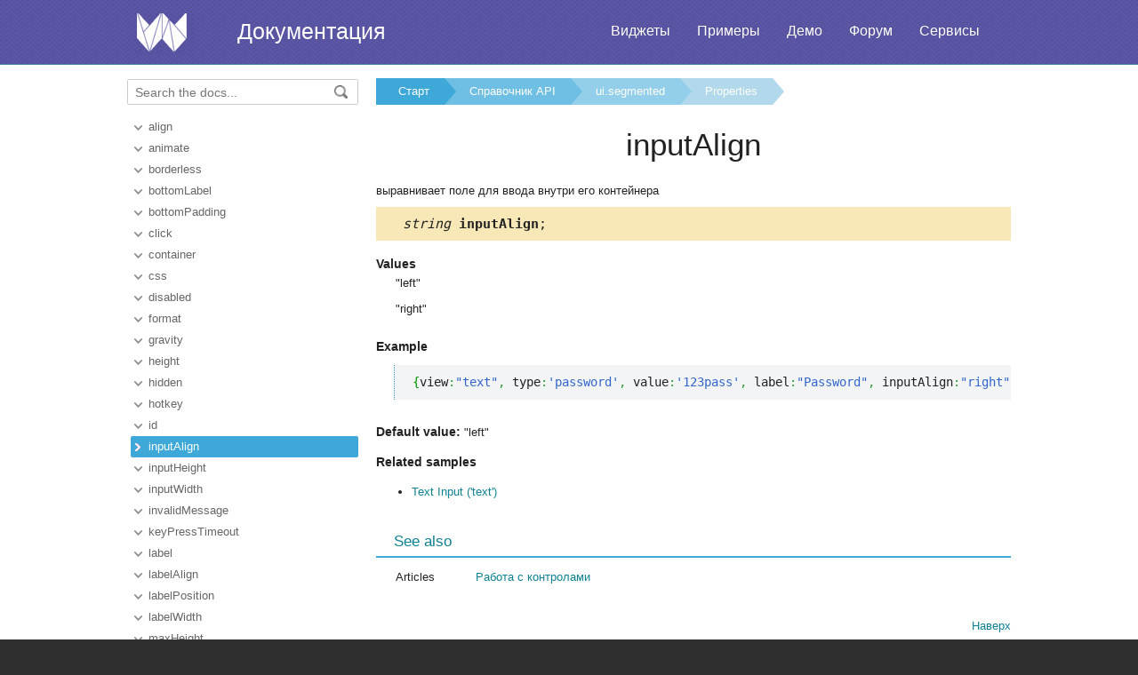

--- FILE ---
content_type: text/html
request_url: https://ru.docs.webix.com/api__link__ui.segmented_inputalign_config.html
body_size: 3236
content:
<!doctype html>
<html>
	<head>
		<link rel="stylesheet" type="text/css" href="assets/docs.css?v=1769173577">
		<link rel="stylesheet" type="text/css" href="assets/theme.css?v=1769173577">
		<link rel="search" type="application/opensearchdescription+xml" title="Webix Docs" href="assets/opensearch.xml">
		<meta http-equiv="Content-Type" content="text/html; charset=utf-8">
		<meta name="viewport" content="initial-scale = 1.0" />
		<meta name="description" content="Webix Documentation: Properties of ui.segmented. This page contains inputAlign documentation to help in learning the library." />
		<link href="./assets/favicon.ico" rel="shortcut icon" />
		<link rel="canonical" href="https://ru.docs.webix.com/api__link__ui.segmented_inputalign_config.html" />
		<link rel="alternate" hreflang="en" href="https://docs.webix.com/api__link__ui.segmented_inputalign_config.html" />
		<link rel="alternate" hreflang="ru" href="https://ru.docs.webix.com/api__link__ui.segmented_inputalign_config.html" />
		<link rel="alternate" hreflang="x-default" href="https://docs.webix.com/api__link__ui.segmented_inputalign_config.html"  />
		<!--[if lte IE 9]>
			<link rel="stylesheet" type="text/css" href="assets/ie.css" />
		<![endif]-->
		<!-- stub -->
		<title>inputAlign of ui.segmented, Properties Webix Docs</title>
	</head>
<body class="page_">
	<!-- Google Tag Manager --><script>(function(w,d,s,l,i){w[l]=w[l]||[];w[l].push({'gtm.start':new Date().getTime(),event:'gtm.js'});var f=d.getElementsByTagName(s)[0],j=d.createElement(s),dl=l!='dataLayer'?'&l='+l:'';j.async=true;j.src='https://www.googletagmanager.com/gtm.js?id='+i+dl;f.parentNode.insertBefore(j,f);})(window,document,'script','dataLayer','GTM-NWFJLQ7');</script><!-- End Google Tag Manager -->
	<a name="top"></a>

	<div class='headerBox'>
	<div class="header">
		<div class='content'>
			<a href='https://ru.webix.com' class='top_logo'></a>
			<div class='top_menu'>
				<a href="https://ru.webix.com/widgets/?utm_source=docs.webix.com">Виджеты</a>
				<a href="https://snippet.webix.com/gallery/core">Примеры</a>
				<a href="https://ru.webix.com/demos/?utm_source=docs.webix.com">Демо</a>
				<a href="https://forum.webix.com">Форум</a>
				<a href="https://ru.webix.com/services/">Сервисы</a>
			</div>
			<span><a href='https://ru.docs.webix.com' style="color:white">Документация</a></span>
		</div>
	</div>
	</div>

	<div class="body">
		<div class="content">
		<div class="navigation">
			<div id="doc_navigation">
			<div class="search">
				<form method="get" action="search.php">
					<input type="text" accesskey="f" name="query" placeholder="Search the docs..." value="" autocomplete="off">
						<button type="submit"><img src="assets/common/search_icon.png"/></button>
				</form>
			</div>
			<ul><li class=""><a href="api__link__ui.segmented_align_config.html">align</a></li><li class=""><a href="api__link__ui.segmented_animate_config.html">animate</a></li><li class=""><a href="api__link__ui.segmented_borderless_config.html">borderless</a></li><li class=""><a href="api__link__ui.segmented_bottomlabel_config.html">bottomLabel</a></li><li class=""><a href="api__link__ui.segmented_bottompadding_config.html">bottomPadding</a></li><li class=""><a href="api__link__ui.segmented_click_config.html">click</a></li><li class=""><a href="api__link__ui.segmented_container_config.html">container</a></li><li class=""><a href="api__link__ui.segmented_css_config.html">css</a></li><li class=""><a href="api__link__ui.segmented_disabled_config.html">disabled</a></li><li class=""><a href="api__link__ui.segmented_format_config.html">format</a></li><li class=""><a href="api__link__ui.segmented_gravity_config.html">gravity</a></li><li class=""><a href="api__link__ui.segmented_height_config.html">height</a></li><li class=""><a href="api__link__ui.segmented_hidden_config.html">hidden</a></li><li class=""><a href="api__link__ui.segmented_hotkey_config.html">hotkey</a></li><li class=""><a href="api__link__ui.segmented_id_config.html">id</a></li><li class=" current"><a href="api__link__ui.segmented_inputalign_config.html">inputAlign</a></li><li class=""><a href="api__link__ui.segmented_inputheight_config.html">inputHeight</a></li><li class=""><a href="api__link__ui.segmented_inputwidth_config.html">inputWidth</a></li><li class=""><a href="api__link__ui.segmented_invalidmessage_config.html">invalidMessage</a></li><li class=""><a href="api__link__ui.segmented_keypresstimeout_config.html">keyPressTimeout</a></li><li class=""><a href="api__link__ui.segmented_label_config.html">label</a></li><li class=""><a href="api__link__ui.segmented_labelalign_config.html">labelAlign</a></li><li class=""><a href="api__link__ui.segmented_labelposition_config.html">labelPosition</a></li><li class=""><a href="api__link__ui.segmented_labelwidth_config.html">labelWidth</a></li><li class=""><a href="api__link__ui.segmented_maxheight_config.html">maxHeight</a></li><li class=""><a href="api__link__ui.segmented_maxwidth_config.html">maxWidth</a></li><li class=""><a href="api__link__ui.segmented_minheight_config.html">minHeight</a></li><li class=""><a href="api__link__ui.segmented_minwidth_config.html">minWidth</a></li><li class=""><a href="api__ui.segmented_multiview_config.html">multiview</a></li><li class=""><a href="api__link__ui.segmented_name_config.html">name</a></li><li class=""><a href="api__link__ui.segmented_on_config.html">on</a></li><li class=""><a href="api__ui.segmented_optionwidth_config.html">optionWidth</a></li><li class=""><a href="api__link__ui.segmented_options_config.html">options</a></li><li class=""><a href="api__link__ui.segmented_popup_config.html">popup</a></li><li class=""><a href="api__link__ui.segmented_relatedaction_config.html">relatedAction</a></li><li class=""><a href="api__link__ui.segmented_relatedview_config.html">relatedView</a></li><li class=""><a href="api__link__ui.segmented_required_config.html">required</a></li><li class=""><a href="api__link__ui.segmented_suggest_config.html">suggest</a></li><li class=""><a href="api__link__ui.segmented_tooltip_config.html">tooltip</a></li><li class=""><a href="api__link__ui.segmented_validate_config.html">validate</a></li><li class=""><a href="api__link__ui.segmented_validateevent_config.html">validateEvent</a></li><li class=""><a href="api__link__ui.segmented_value_config.html">value</a></li><li class=""><a href="api__link__ui.segmented_width_config.html">width</a></li></ul>
			</div>
		</div>

		<div class='doc' id='doc_content'>
			
			
			<div class='breadcrumb'><a class="n1" href="./">Старт</a><a class="n2" href="api__toc__ui.html">Справочник API</a><a class="n3" href="api__refs__ui.segmented.html">ui.segmented</a><a class="n4" href="api__refs__ui.segmented_props.html">Properties</a></div>
<h1>inputAlign</h1>
<!-- Content Area -->


<p>выравнивает поле для ввода внутри его контейнера</p>

<div class='signature'><em>string</em> <b>inputAlign</b>;</div>
<h4>Values</h4><div class='values'><li><div class='pname'>"left"</div><div style='clear:both;'></div></li><li><div class='pname'>"right"</div><div style='clear:both;'></div></li></div>




<h4>Example</h4><p><pre><code><pre class="js"><span class="br0">&#123;</span>view<span class="sy0">:</span><span class="st0">&quot;text&quot;</span><span class="sy0">,</span> type<span class="sy0">:</span><span class="st0">'password'</span><span class="sy0">,</span> value<span class="sy0">:</span><span class="st0">'123pass'</span><span class="sy0">,</span> label<span class="sy0">:</span><span class="st0">&quot;Password&quot;</span><span class="sy0">,</span> inputAlign<span class="sy0">:</span><span class="st0">&quot;right&quot;</span><span class="br0">&#125;</span></pre></code></pre>
</p>


<br><h4 style='display:inline'>Default value: </h4><span>"left"</span>

<h4>Related samples</h4><div><ul><li><a href='https://snippet.webix.com/bb1749b6' target='blank'>Text Input ('text')</a></li></ul></div>



<div class='h2'>See also</div><div class='apitable'><li><div class='alsogroup'>Articles</div><div><ul><li><a class="link-" href="desktop__controls_guide.html">Работа с контролами</a></li></ul></div></li></div>


<!-- Content Area End -->
			<a href='#top' class='top_link'>Наверх</a>
			
			
		</div>
		</div>
	</div>
	<div class="footer">
		<div class='content'>
			<ul class='column'>
    <li class='group'>Компоненты</li>
    <li><a href='desktop__accordion.html'>Accordion</a></li>
    <li><a href='desktop__calendar.html'>Calendar</a></li>
    <li><a href='desktop__carousel.html'>Carousel</a></li>
    <li><a href='desktop__chart.html'>Chart</a></li>
    <li><a href='desktop__controls.html'>Controls</a></li>
    <li><a href='desktop__comments.html'>Comments</a></li>
    <li><a href='datatable__index.html'>DataTable</a></li>
</ul>
<ul class='column'>
    <li class='group'>&nbsp;</li>
    <li><a href='desktop__dataview.html'>DataView</a></li>
    <li><a href='desktop__filter.html'>Filter</a></li>
    <li><a href='desktop__form.html'>Form</a></li>
    <li><a href='desktop__layout.html'>Layout</a></li>
    <li><a href='desktop__list.html'>List</a></li>
    <li><a href='desktop__menu.html'>Menu</a></li>
    <li><a href='desktop__tabview.html'>Tabview</a></li>
</ul>
<ul class='column'>
    <li class='group'>&nbsp;</li>
    <li><a href='desktop__timeline.html'>Timeline</a></li>
    <li><a href='desktop__toolbar.html'>Toolbar</a></li>
    <li><a href='datatree__index.html'>Tree</a></li>
    <li><a href='desktop__treetable.html'>TreeTable</a></li>
    <li><a href='desktop__unitlist.html'>UnitList</a></li>
    <li><a href='desktop__uploader.html'>Uploader</a></li>
    <li><a href='desktop__window.html'>Window</a></li>
</ul>
<ul class='column'>
    <li class='group'>Комплексные виджеты</li>
    <li><a href='desktop__pivot_jet.html'>Pivot</a></li>
    <li><a href='desktop__kanban_board.html'>Kanban Board</a></li>
    <li><a href='desktop__query.html'>Query</a></li>
    <li><a href='desktop__filemanager.html'>File Manager</a></li>
    <li><a href='desktop__docmanager.html'>Document Manager</a></li>
    <li><a href='desktop__spreadsheet.html'>SpreadSheet</a></li>
    <li><a href='desktop__desktop.html'>Desktop</a></li>
</ul>
<ul class='column'>
    <li class='group'>&nbsp;</li>
    <li><a href='desktop__usermanager.html'>User Manager</a></li>
    <li><a href='desktop__chat.html'>Chat</a></li>
    <li><a href='desktop__desktop_scheduler.html'>Scheduler</a></li>
    <li><a href='desktop__gantt.html'>Gantt</a></li>
    <li><a href='desktop__report.html'>Report Manager</a></li>
    <li><a href='desktop__diagram.html'>Diagram</a></li>
    <li><a href='diagram__editor.html'>Diagram Editor</a></li>
    <li><a href='desktop__todo.html'>ToDo</a></li>
</ul>
<ul class='column'>
    <li class='group'>Ресурсы</li>
    <li><a href='https://snippet.webix.com/'>Редактор сниппетов</a></li>
    <li><a href='https://designer.webix.com/'>UI Designer</a></li>
    <li><a href='https://webix.com/skin-builder/'>Конструктор тем</a></li>
    <li><a href='https://webix.com/form-builder/'>Конструктор форм</a></li>
    <li><a href='https://ru.webix.com/tutorials/'>Интерактивные уроки</a></li>
    <li><a href='https://blog.webix.com/ru/'>Блог</a></li>
    <li><a href='https://webix.com/clients/'>Личный кабинет</a></li>
</ul>
<div class="right-part-footer">
    <ul class="soc-links-footer">
        <li><a href="http://www.facebook.com/webixui" target="_blank" title="Facebook"
               class="facebook-link"></a></li>
        <li><a href="https://twitter.com/intent/follow?screen_name=WebixUI" target="_blank"
               title="Twitter" class="twitter-link"></a></li>
        <li><a href="https://www.linkedin.com/showcase/10607867/" target="_blank" title="linkedIn"
               class="linked-in-link"></a></li>
        <li><a href="https://www.instagram.com/webixui/" target="_blank" title="instagram"
               class="instagram-link"></a></li>
        <li><a href="https://webix-ui.medium.com/" target="_blank" title="medium"
               class="medium-link"></a></li>
    </ul>
    <div class="copy-rights">
        <a href="https://webix.com" title="" class="footer-logo">Webix</a>
        <span>
            © XB Software Ltd<br>
            2013-2026
        </span>
    </div>
</div>

		</div>
	</div>
	<script src="assets/autocomplete.js" type="text/javascript" charset="utf-8"></script>
	<script type="text/javascript">
		AutoComplete_init("");
		Scroll_init();
	</script>
</body>
</html>
